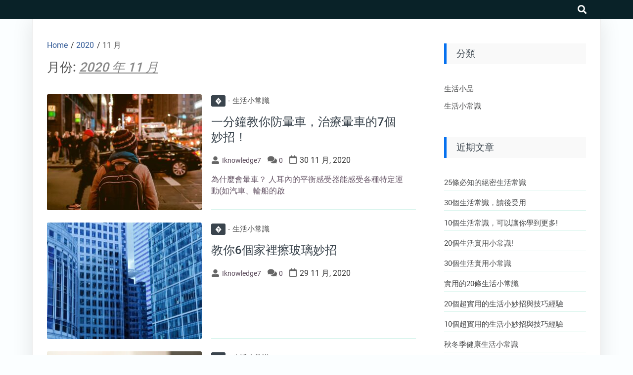

--- FILE ---
content_type: text/html; charset=UTF-8
request_url: https://iknowledge7.com/date/2020/11/
body_size: 9792
content:
<!DOCTYPE html>
<html lang="zh-TW">

<head>
	<meta charset="UTF-8" />
	<meta name="viewport" content="width=device-width, initial-scale=1.0">
	<link rel="profile" href="http://gmpg.org/xfn/11" />
	<meta name='robots' content='noindex, follow' />
	<style>img:is([sizes="auto" i], [sizes^="auto," i]) { contain-intrinsic-size: 3000px 1500px }</style>
	
	<!-- This site is optimized with the Yoast SEO plugin v19.6.1 - https://yoast.com/wordpress/plugins/seo/ -->
	<title>11 月 2020 - 袁人偉 - 生活知識分享集</title>
	<meta property="og:locale" content="zh_TW" />
	<meta property="og:type" content="website" />
	<meta property="og:title" content="11 月 2020 - 袁人偉 - 生活知識分享集" />
	<meta property="og:url" content="https://iknowledge7.com/date/2020/11/" />
	<meta property="og:site_name" content="袁人偉 - 生活知識分享集" />
	<meta name="twitter:card" content="summary_large_image" />
	<script type="application/ld+json" class="yoast-schema-graph">{"@context":"https://schema.org","@graph":[{"@type":"CollectionPage","@id":"https://iknowledge7.com/date/2020/11/","url":"https://iknowledge7.com/date/2020/11/","name":"11 月 2020 - 袁人偉 - 生活知識分享集","isPartOf":{"@id":"https://iknowledge7.com/#website"},"primaryImageOfPage":{"@id":"https://iknowledge7.com/date/2020/11/#primaryimage"},"image":{"@id":"https://iknowledge7.com/date/2020/11/#primaryimage"},"thumbnailUrl":"https://iknowledge7.com/wp-content/uploads/2020/11/qtq80-aAj3sF.jpeg","breadcrumb":{"@id":"https://iknowledge7.com/date/2020/11/#breadcrumb"},"inLanguage":"zh-TW"},{"@type":"ImageObject","inLanguage":"zh-TW","@id":"https://iknowledge7.com/date/2020/11/#primaryimage","url":"https://iknowledge7.com/wp-content/uploads/2020/11/qtq80-aAj3sF.jpeg","contentUrl":"https://iknowledge7.com/wp-content/uploads/2020/11/qtq80-aAj3sF.jpeg","width":2348,"height":1440},{"@type":"BreadcrumbList","@id":"https://iknowledge7.com/date/2020/11/#breadcrumb","itemListElement":[{"@type":"ListItem","position":1,"name":"Home","item":"https://iknowledge7.com/"},{"@type":"ListItem","position":2,"name":"Archives for 11 月 2020"}]},{"@type":"WebSite","@id":"https://iknowledge7.com/#website","url":"https://iknowledge7.com/","name":"袁人偉 - 生活知識分享集","description":"","publisher":{"@id":"https://iknowledge7.com/#/schema/person/765b1416bf5883ca276d4a9513589d0d"},"potentialAction":[{"@type":"SearchAction","target":{"@type":"EntryPoint","urlTemplate":"https://iknowledge7.com/?s={search_term_string}"},"query-input":"required name=search_term_string"}],"inLanguage":"zh-TW"},{"@type":["Person","Organization"],"@id":"https://iknowledge7.com/#/schema/person/765b1416bf5883ca276d4a9513589d0d","name":"iknowledge7","image":{"@type":"ImageObject","inLanguage":"zh-TW","@id":"https://iknowledge7.com/#/schema/person/image/","url":"https://secure.gravatar.com/avatar/48921fc859cef07eb6692dad0beab58c2623b897985ffa1e6967f4ba3d65cc7a?s=96&d=mm&r=g","contentUrl":"https://secure.gravatar.com/avatar/48921fc859cef07eb6692dad0beab58c2623b897985ffa1e6967f4ba3d65cc7a?s=96&d=mm&r=g","caption":"iknowledge7"},"logo":{"@id":"https://iknowledge7.com/#/schema/person/image/"},"sameAs":["https://iknowledge7.com"]}]}</script>
	<!-- / Yoast SEO plugin. -->


<link rel="alternate" type="application/rss+xml" title="訂閱《袁人偉 - 生活知識分享集》&raquo; 資訊提供" href="https://iknowledge7.com/feed/" />
<link rel="alternate" type="application/rss+xml" title="訂閱《袁人偉 - 生活知識分享集》&raquo; 留言的資訊提供" href="https://iknowledge7.com/comments/feed/" />
<script>
window._wpemojiSettings = {"baseUrl":"https:\/\/s.w.org\/images\/core\/emoji\/16.0.1\/72x72\/","ext":".png","svgUrl":"https:\/\/s.w.org\/images\/core\/emoji\/16.0.1\/svg\/","svgExt":".svg","source":{"concatemoji":"https:\/\/iknowledge7.com\/wp-includes\/js\/wp-emoji-release.min.js?ver=6.8.3"}};
/*! This file is auto-generated */
!function(s,n){var o,i,e;function c(e){try{var t={supportTests:e,timestamp:(new Date).valueOf()};sessionStorage.setItem(o,JSON.stringify(t))}catch(e){}}function p(e,t,n){e.clearRect(0,0,e.canvas.width,e.canvas.height),e.fillText(t,0,0);var t=new Uint32Array(e.getImageData(0,0,e.canvas.width,e.canvas.height).data),a=(e.clearRect(0,0,e.canvas.width,e.canvas.height),e.fillText(n,0,0),new Uint32Array(e.getImageData(0,0,e.canvas.width,e.canvas.height).data));return t.every(function(e,t){return e===a[t]})}function u(e,t){e.clearRect(0,0,e.canvas.width,e.canvas.height),e.fillText(t,0,0);for(var n=e.getImageData(16,16,1,1),a=0;a<n.data.length;a++)if(0!==n.data[a])return!1;return!0}function f(e,t,n,a){switch(t){case"flag":return n(e,"\ud83c\udff3\ufe0f\u200d\u26a7\ufe0f","\ud83c\udff3\ufe0f\u200b\u26a7\ufe0f")?!1:!n(e,"\ud83c\udde8\ud83c\uddf6","\ud83c\udde8\u200b\ud83c\uddf6")&&!n(e,"\ud83c\udff4\udb40\udc67\udb40\udc62\udb40\udc65\udb40\udc6e\udb40\udc67\udb40\udc7f","\ud83c\udff4\u200b\udb40\udc67\u200b\udb40\udc62\u200b\udb40\udc65\u200b\udb40\udc6e\u200b\udb40\udc67\u200b\udb40\udc7f");case"emoji":return!a(e,"\ud83e\udedf")}return!1}function g(e,t,n,a){var r="undefined"!=typeof WorkerGlobalScope&&self instanceof WorkerGlobalScope?new OffscreenCanvas(300,150):s.createElement("canvas"),o=r.getContext("2d",{willReadFrequently:!0}),i=(o.textBaseline="top",o.font="600 32px Arial",{});return e.forEach(function(e){i[e]=t(o,e,n,a)}),i}function t(e){var t=s.createElement("script");t.src=e,t.defer=!0,s.head.appendChild(t)}"undefined"!=typeof Promise&&(o="wpEmojiSettingsSupports",i=["flag","emoji"],n.supports={everything:!0,everythingExceptFlag:!0},e=new Promise(function(e){s.addEventListener("DOMContentLoaded",e,{once:!0})}),new Promise(function(t){var n=function(){try{var e=JSON.parse(sessionStorage.getItem(o));if("object"==typeof e&&"number"==typeof e.timestamp&&(new Date).valueOf()<e.timestamp+604800&&"object"==typeof e.supportTests)return e.supportTests}catch(e){}return null}();if(!n){if("undefined"!=typeof Worker&&"undefined"!=typeof OffscreenCanvas&&"undefined"!=typeof URL&&URL.createObjectURL&&"undefined"!=typeof Blob)try{var e="postMessage("+g.toString()+"("+[JSON.stringify(i),f.toString(),p.toString(),u.toString()].join(",")+"));",a=new Blob([e],{type:"text/javascript"}),r=new Worker(URL.createObjectURL(a),{name:"wpTestEmojiSupports"});return void(r.onmessage=function(e){c(n=e.data),r.terminate(),t(n)})}catch(e){}c(n=g(i,f,p,u))}t(n)}).then(function(e){for(var t in e)n.supports[t]=e[t],n.supports.everything=n.supports.everything&&n.supports[t],"flag"!==t&&(n.supports.everythingExceptFlag=n.supports.everythingExceptFlag&&n.supports[t]);n.supports.everythingExceptFlag=n.supports.everythingExceptFlag&&!n.supports.flag,n.DOMReady=!1,n.readyCallback=function(){n.DOMReady=!0}}).then(function(){return e}).then(function(){var e;n.supports.everything||(n.readyCallback(),(e=n.source||{}).concatemoji?t(e.concatemoji):e.wpemoji&&e.twemoji&&(t(e.twemoji),t(e.wpemoji)))}))}((window,document),window._wpemojiSettings);
</script>
<style id='wp-emoji-styles-inline-css'>

	img.wp-smiley, img.emoji {
		display: inline !important;
		border: none !important;
		box-shadow: none !important;
		height: 1em !important;
		width: 1em !important;
		margin: 0 0.07em !important;
		vertical-align: -0.1em !important;
		background: none !important;
		padding: 0 !important;
	}
</style>
<style id='classic-theme-styles-inline-css'>
/*! This file is auto-generated */
.wp-block-button__link{color:#fff;background-color:#32373c;border-radius:9999px;box-shadow:none;text-decoration:none;padding:calc(.667em + 2px) calc(1.333em + 2px);font-size:1.125em}.wp-block-file__button{background:#32373c;color:#fff;text-decoration:none}
</style>
<link rel='stylesheet' id='coblocks-frontend-css' href='https://iknowledge7.com/wp-content/plugins/coblocks/dist/style-coblocks-1.css?ver=2.24.2' media='all' />
<style id='global-styles-inline-css'>
:root{--wp--preset--aspect-ratio--square: 1;--wp--preset--aspect-ratio--4-3: 4/3;--wp--preset--aspect-ratio--3-4: 3/4;--wp--preset--aspect-ratio--3-2: 3/2;--wp--preset--aspect-ratio--2-3: 2/3;--wp--preset--aspect-ratio--16-9: 16/9;--wp--preset--aspect-ratio--9-16: 9/16;--wp--preset--color--black: #000000;--wp--preset--color--cyan-bluish-gray: #abb8c3;--wp--preset--color--white: #ffffff;--wp--preset--color--pale-pink: #f78da7;--wp--preset--color--vivid-red: #cf2e2e;--wp--preset--color--luminous-vivid-orange: #ff6900;--wp--preset--color--luminous-vivid-amber: #fcb900;--wp--preset--color--light-green-cyan: #7bdcb5;--wp--preset--color--vivid-green-cyan: #00d084;--wp--preset--color--pale-cyan-blue: #8ed1fc;--wp--preset--color--vivid-cyan-blue: #0693e3;--wp--preset--color--vivid-purple: #9b51e0;--wp--preset--gradient--vivid-cyan-blue-to-vivid-purple: linear-gradient(135deg,rgba(6,147,227,1) 0%,rgb(155,81,224) 100%);--wp--preset--gradient--light-green-cyan-to-vivid-green-cyan: linear-gradient(135deg,rgb(122,220,180) 0%,rgb(0,208,130) 100%);--wp--preset--gradient--luminous-vivid-amber-to-luminous-vivid-orange: linear-gradient(135deg,rgba(252,185,0,1) 0%,rgba(255,105,0,1) 100%);--wp--preset--gradient--luminous-vivid-orange-to-vivid-red: linear-gradient(135deg,rgba(255,105,0,1) 0%,rgb(207,46,46) 100%);--wp--preset--gradient--very-light-gray-to-cyan-bluish-gray: linear-gradient(135deg,rgb(238,238,238) 0%,rgb(169,184,195) 100%);--wp--preset--gradient--cool-to-warm-spectrum: linear-gradient(135deg,rgb(74,234,220) 0%,rgb(151,120,209) 20%,rgb(207,42,186) 40%,rgb(238,44,130) 60%,rgb(251,105,98) 80%,rgb(254,248,76) 100%);--wp--preset--gradient--blush-light-purple: linear-gradient(135deg,rgb(255,206,236) 0%,rgb(152,150,240) 100%);--wp--preset--gradient--blush-bordeaux: linear-gradient(135deg,rgb(254,205,165) 0%,rgb(254,45,45) 50%,rgb(107,0,62) 100%);--wp--preset--gradient--luminous-dusk: linear-gradient(135deg,rgb(255,203,112) 0%,rgb(199,81,192) 50%,rgb(65,88,208) 100%);--wp--preset--gradient--pale-ocean: linear-gradient(135deg,rgb(255,245,203) 0%,rgb(182,227,212) 50%,rgb(51,167,181) 100%);--wp--preset--gradient--electric-grass: linear-gradient(135deg,rgb(202,248,128) 0%,rgb(113,206,126) 100%);--wp--preset--gradient--midnight: linear-gradient(135deg,rgb(2,3,129) 0%,rgb(40,116,252) 100%);--wp--preset--font-size--small: 13px;--wp--preset--font-size--medium: 20px;--wp--preset--font-size--large: 36px;--wp--preset--font-size--x-large: 42px;--wp--preset--spacing--20: 0.44rem;--wp--preset--spacing--30: 0.67rem;--wp--preset--spacing--40: 1rem;--wp--preset--spacing--50: 1.5rem;--wp--preset--spacing--60: 2.25rem;--wp--preset--spacing--70: 3.38rem;--wp--preset--spacing--80: 5.06rem;--wp--preset--shadow--natural: 6px 6px 9px rgba(0, 0, 0, 0.2);--wp--preset--shadow--deep: 12px 12px 50px rgba(0, 0, 0, 0.4);--wp--preset--shadow--sharp: 6px 6px 0px rgba(0, 0, 0, 0.2);--wp--preset--shadow--outlined: 6px 6px 0px -3px rgba(255, 255, 255, 1), 6px 6px rgba(0, 0, 0, 1);--wp--preset--shadow--crisp: 6px 6px 0px rgba(0, 0, 0, 1);}:where(.is-layout-flex){gap: 0.5em;}:where(.is-layout-grid){gap: 0.5em;}body .is-layout-flex{display: flex;}.is-layout-flex{flex-wrap: wrap;align-items: center;}.is-layout-flex > :is(*, div){margin: 0;}body .is-layout-grid{display: grid;}.is-layout-grid > :is(*, div){margin: 0;}:where(.wp-block-columns.is-layout-flex){gap: 2em;}:where(.wp-block-columns.is-layout-grid){gap: 2em;}:where(.wp-block-post-template.is-layout-flex){gap: 1.25em;}:where(.wp-block-post-template.is-layout-grid){gap: 1.25em;}.has-black-color{color: var(--wp--preset--color--black) !important;}.has-cyan-bluish-gray-color{color: var(--wp--preset--color--cyan-bluish-gray) !important;}.has-white-color{color: var(--wp--preset--color--white) !important;}.has-pale-pink-color{color: var(--wp--preset--color--pale-pink) !important;}.has-vivid-red-color{color: var(--wp--preset--color--vivid-red) !important;}.has-luminous-vivid-orange-color{color: var(--wp--preset--color--luminous-vivid-orange) !important;}.has-luminous-vivid-amber-color{color: var(--wp--preset--color--luminous-vivid-amber) !important;}.has-light-green-cyan-color{color: var(--wp--preset--color--light-green-cyan) !important;}.has-vivid-green-cyan-color{color: var(--wp--preset--color--vivid-green-cyan) !important;}.has-pale-cyan-blue-color{color: var(--wp--preset--color--pale-cyan-blue) !important;}.has-vivid-cyan-blue-color{color: var(--wp--preset--color--vivid-cyan-blue) !important;}.has-vivid-purple-color{color: var(--wp--preset--color--vivid-purple) !important;}.has-black-background-color{background-color: var(--wp--preset--color--black) !important;}.has-cyan-bluish-gray-background-color{background-color: var(--wp--preset--color--cyan-bluish-gray) !important;}.has-white-background-color{background-color: var(--wp--preset--color--white) !important;}.has-pale-pink-background-color{background-color: var(--wp--preset--color--pale-pink) !important;}.has-vivid-red-background-color{background-color: var(--wp--preset--color--vivid-red) !important;}.has-luminous-vivid-orange-background-color{background-color: var(--wp--preset--color--luminous-vivid-orange) !important;}.has-luminous-vivid-amber-background-color{background-color: var(--wp--preset--color--luminous-vivid-amber) !important;}.has-light-green-cyan-background-color{background-color: var(--wp--preset--color--light-green-cyan) !important;}.has-vivid-green-cyan-background-color{background-color: var(--wp--preset--color--vivid-green-cyan) !important;}.has-pale-cyan-blue-background-color{background-color: var(--wp--preset--color--pale-cyan-blue) !important;}.has-vivid-cyan-blue-background-color{background-color: var(--wp--preset--color--vivid-cyan-blue) !important;}.has-vivid-purple-background-color{background-color: var(--wp--preset--color--vivid-purple) !important;}.has-black-border-color{border-color: var(--wp--preset--color--black) !important;}.has-cyan-bluish-gray-border-color{border-color: var(--wp--preset--color--cyan-bluish-gray) !important;}.has-white-border-color{border-color: var(--wp--preset--color--white) !important;}.has-pale-pink-border-color{border-color: var(--wp--preset--color--pale-pink) !important;}.has-vivid-red-border-color{border-color: var(--wp--preset--color--vivid-red) !important;}.has-luminous-vivid-orange-border-color{border-color: var(--wp--preset--color--luminous-vivid-orange) !important;}.has-luminous-vivid-amber-border-color{border-color: var(--wp--preset--color--luminous-vivid-amber) !important;}.has-light-green-cyan-border-color{border-color: var(--wp--preset--color--light-green-cyan) !important;}.has-vivid-green-cyan-border-color{border-color: var(--wp--preset--color--vivid-green-cyan) !important;}.has-pale-cyan-blue-border-color{border-color: var(--wp--preset--color--pale-cyan-blue) !important;}.has-vivid-cyan-blue-border-color{border-color: var(--wp--preset--color--vivid-cyan-blue) !important;}.has-vivid-purple-border-color{border-color: var(--wp--preset--color--vivid-purple) !important;}.has-vivid-cyan-blue-to-vivid-purple-gradient-background{background: var(--wp--preset--gradient--vivid-cyan-blue-to-vivid-purple) !important;}.has-light-green-cyan-to-vivid-green-cyan-gradient-background{background: var(--wp--preset--gradient--light-green-cyan-to-vivid-green-cyan) !important;}.has-luminous-vivid-amber-to-luminous-vivid-orange-gradient-background{background: var(--wp--preset--gradient--luminous-vivid-amber-to-luminous-vivid-orange) !important;}.has-luminous-vivid-orange-to-vivid-red-gradient-background{background: var(--wp--preset--gradient--luminous-vivid-orange-to-vivid-red) !important;}.has-very-light-gray-to-cyan-bluish-gray-gradient-background{background: var(--wp--preset--gradient--very-light-gray-to-cyan-bluish-gray) !important;}.has-cool-to-warm-spectrum-gradient-background{background: var(--wp--preset--gradient--cool-to-warm-spectrum) !important;}.has-blush-light-purple-gradient-background{background: var(--wp--preset--gradient--blush-light-purple) !important;}.has-blush-bordeaux-gradient-background{background: var(--wp--preset--gradient--blush-bordeaux) !important;}.has-luminous-dusk-gradient-background{background: var(--wp--preset--gradient--luminous-dusk) !important;}.has-pale-ocean-gradient-background{background: var(--wp--preset--gradient--pale-ocean) !important;}.has-electric-grass-gradient-background{background: var(--wp--preset--gradient--electric-grass) !important;}.has-midnight-gradient-background{background: var(--wp--preset--gradient--midnight) !important;}.has-small-font-size{font-size: var(--wp--preset--font-size--small) !important;}.has-medium-font-size{font-size: var(--wp--preset--font-size--medium) !important;}.has-large-font-size{font-size: var(--wp--preset--font-size--large) !important;}.has-x-large-font-size{font-size: var(--wp--preset--font-size--x-large) !important;}
:where(.wp-block-post-template.is-layout-flex){gap: 1.25em;}:where(.wp-block-post-template.is-layout-grid){gap: 1.25em;}
:where(.wp-block-columns.is-layout-flex){gap: 2em;}:where(.wp-block-columns.is-layout-grid){gap: 2em;}
:root :where(.wp-block-pullquote){font-size: 1.5em;line-height: 1.6;}
</style>
<link rel='stylesheet' id='wp-components-css' href='https://iknowledge7.com/wp-includes/css/dist/components/style.min.css?ver=6.8.3' media='all' />
<link rel='stylesheet' id='godaddy-styles-css' href='https://iknowledge7.com/wp-content/mu-plugins/vendor/wpex/godaddy-launch/includes/Dependencies/GoDaddy/Styles/build/latest.css?ver=2.0.2' media='all' />
<link rel='stylesheet' id='goblog-free-style-css' href='https://iknowledge7.com/wp-content/themes/goblog-free/style.css?ver=1.0.0' media='all' />
<style id='goblog-free-style-inline-css'>
section.container-header-title h1 a, section.container-header-title h1, section.container-header-title p { color: #3a444d; }
footer#footer .facebook i { display: none }
footer#footer .twitter i { display: none }
footer#footer .youtube i { display: none }
footer#footer .instagram i { display: none }
footer#footer .linkedin i { display: none }
#footer nav#navigasi { background: #242529; } #footer nav#navigasi li a {color: #b7aaaa; } #footer nav#navigasi li:hover a { color: #278cf1; } footer#footer .facebook i, footer#footer .twitter i, footer#footer .youtube i, footer#footer .instagram i, footer#footer .linkedin i { color: #b7aaaa;} footer#footer .facebook:hover i, footer#footer .twitter:hover i, footer#footer .youtube:hover i, footer#footer .instagram:hover i, footer#footer .linkedin:hover i { color: #278cf1; }
nav.primary1, nav.primary1 .box-menu, nav.primary1 .primary1-sticky-js, nav.primary1 .toggle-burger-mobile, nav.primary1 .show-box-menu>ul, nav.primary1 .box-menu .sub-menu { background: #092228; } .primary1 .box-menu > ul > li > a, nav.primary1 .box-menu .sub-menu li, nav.primary1 .box-menu .sub-menu li a, nav.primary1 .toggle-burger-mobile i { color: #ccc; } nav.primary1 .toggle-burger-mobile i { border-color: #ccc; } .primary1 .box-menu ul li:hover > a { color: #278cf1} nav.primary1 .toggle-icon-search i {color: #fff}
</style>
<link rel='stylesheet' id='goblog-free-responsive-992-css' href='https://iknowledge7.com/wp-content/themes/goblog-free/assets/css/responsive-992.css?ver=1.0.0' media='(max-width: 992px)' />
<link rel='stylesheet' id='goblog-free-responsive-768-css' href='https://iknowledge7.com/wp-content/themes/goblog-free/assets/css/responsive-768.css?ver=1.0.0' media='(max-width: 768px)' />
<link rel='stylesheet' id='goblog-free-responsive-600-css' href='https://iknowledge7.com/wp-content/themes/goblog-free/assets/css/responsive-600.css?ver=1.0.0' media='(max-width: 600px)' />
<link rel='stylesheet' id='goblog-free-responsive-480-css' href='https://iknowledge7.com/wp-content/themes/goblog-free/assets/css/responsive-480.css?ver=1.0.0' media='(max-width: 480px)' />
<link rel='stylesheet' id='goblog-free-responsive-400-css' href='https://iknowledge7.com/wp-content/themes/goblog-free/assets/css/responsive-400.css?ver=1.0.0' media='(max-width: 400px)' />
<link rel='stylesheet' id='goblog-free-font-awesome-css' href='https://iknowledge7.com/wp-content/themes/goblog-free/assets/font-awesome/css/all.min.css?ver=5.15.4' media='all' />
<!--[if lt IE 9]>
<script src="https://iknowledge7.com/wp-content/themes/goblog-free/assets/js/html5.js?ver=3.7.3" id="html5-js"></script>
<![endif]-->
<link rel="https://api.w.org/" href="https://iknowledge7.com/wp-json/" /><link rel="EditURI" type="application/rsd+xml" title="RSD" href="https://iknowledge7.com/xmlrpc.php?rsd" />
            <meta name="description" content="There is no description in the archive">
        <meta property='keywords' content='Archive'></head>

<body class="archive date wp-embed-responsive wp-theme-goblog-free hfeed">
			<a class="skip-link screen-reader-text" href="#content">Skip to content</a>
		<header id="header-top" class="header-top" itemscope itemtype="http://schema.org/WPHeader">
						<nav id="primary1" class="primary1" itemscope itemtype="http://schema.org/SiteNavigationElement">
	<div id="container-primary1" class="container-primary1">

		<div id="box-menu" class="box-menu">
			<!-- Box Menu -->

			<!-- Logo Nav Desktop -->
			<div class="logo-nav logo-nav-desktop">
							</div>

			<!-- Toggle Burger -->
			<button id="toggle-burger-mobile" class="toggle-burger-mobile">
				<span class="screen-reader-text">burger</span>
				<i id="font-nav-bar" class="fas fa-bars"></i>
			</button>

			<!-- Menus -->
			
			<!-- Logo Nav Mobile -->
			<div class="logo-nav logo-nav-mobile">
							</div>

			<!-- Toggle Search -->
			<button class="toggle-icon-search box-search-open">
				<span class="screen-reader-text">search</span>
				<i class="fas fa-search"></i>
			</button>

		</div> <!-- End Box Menu -->

		<div class="container-search-full">
			<form method="get" action="https://iknowledge7.com/">
				<div class="box-search-close">
					<svg aria-hidden="true" focusable="false" data-prefix="fas" data-icon="times" class="svg-inline--fa fa-times fa-w-11" role="img" xmlns="http://www.w3.org/2000/svg" viewBox="0 0 352 512"><path fill="currentColor" d="M242.72 256l100.07-100.07c12.28-12.28 12.28-32.19 0-44.48l-22.24-22.24c-12.28-12.28-32.19-12.28-44.48 0L176 189.28 75.93 89.21c-12.28-12.28-32.19-12.28-44.48 0L9.21 111.45c-12.28 12.28-12.28 32.19 0 44.48L109.28 256 9.21 356.07c-12.28 12.28-12.28 32.19 0 44.48l22.24 22.24c12.28 12.28 32.2 12.28 44.48 0L176 322.72l100.07 100.07c12.28 12.28 32.2 12.28 44.48 0l22.24-22.24c12.28-12.28 12.28-32.19 0-44.48L242.72 256z"></path></svg>
				</div>
				<div class="box-search-btn">
					<input type="text" class="search-input" placeholder="Search Here..." value="" name="s">
					<div class="btn-group">
						<button type="submit" class="search-submit">
							<span class="screen-reader-text">Search</span>
							<svg aria-hidden="true" focusable="false" data-prefix="fas" data-icon="search" class="svg-inline--fa fa-search fa-w-16" role="img" xmlns="http://www.w3.org/2000/svg" viewBox="0 0 512 512"><path fill="currentColor" d="M505 442.7L405.3 343c-4.5-4.5-10.6-7-17-7H372c27.6-35.3 44-79.7 44-128C416 93.1 322.9 0 208 0S0 93.1 0 208s93.1 208 208 208c48.3 0 92.7-16.4 128-44v16.3c0 6.4 2.5 12.5 7 17l99.7 99.7c9.4 9.4 24.6 9.4 33.9 0l28.3-28.3c9.4-9.4 9.4-24.6.1-34zM208 336c-70.7 0-128-57.2-128-128 0-70.7 57.2-128 128-128 70.7 0 128 57.2 128 128 0 70.7-57.2 128-128 128z"></path></svg>
						</button>
					</div>
				</div>
			</form>
		</div>

	</div> <!-- End container-primary1 -->
</nav> <!-- End primary1 -->		</header>
		<div id="content" class="screen-reader-text"></div><main class="main-archive main-layout">
	<div class="container-archive container-layout">
					<header class="archive">
				<div class="breadcrumbs" itemscope itemtype="http://schema.org/BreadcrumbList"><span itemprop="itemListElement" itemscope itemtype="http://schema.org/ListItem"><a class="breadcrumbs__link" href="https://iknowledge7.com/" itemprop="item"><span itemprop="name">Home</span></a><meta itemprop="position" content="1" /></span><span class="breadcrumbs__separator"> / </span><span itemprop="itemListElement" itemscope itemtype="http://schema.org/ListItem"><a class="breadcrumbs__link" href="https://iknowledge7.com/date/2020/" itemprop="item"><span itemprop="name">2020</span></a><meta itemprop="position" content="2" /></span><span class="breadcrumbs__separator"> / </span><span class="breadcrumbs__current">11 月</span></div><!-- .breadcrumbs --><h1 class="archive-title">月份: <span>2020 年 11 月</span></h1>			</header>
				<div class="grids grids1">
	<div class="name-post">
		<h2 class="title-home">Recent Post</h2>
	</div>
						<div class="box-content">
				<div class="content">
					<div class="categoris">
						<a href="https://iknowledge7.com/category/knowledge01/"><span class='first-letter'>�</span><span class='arrow'></span>生活小常識</a>					</div>
					<h3><a href="https://iknowledge7.com/knowledge01/104.html/" rel="bookmark">一分鐘教你防暈車，治療暈車的7個妙招！</a></h3>					<div class="box-content-info">
						<i class="fas fa-user-alt"></i><a class="author" href="https://iknowledge7.com/author/iknowledge7/">iknowledge7</a><i class="fas fa-comments" aria-hidden="true"></i> <span class="com">0</span><i class="far fa-calendar" aria-hidden="true"></i><time datetime="2020-11-30" class="time">30 11 月, 2020</time>					</div>
					<p>為什麼會暈車？ 人耳內的平衡感受器能感受各種特定運動(如汽車、輪船的啟</p>
				</div>
				<div class="content-gambar">
					
			<a class="thumbs" href="https://iknowledge7.com/knowledge01/104.html/">
				<span class="screen-reader-text">thumbnail</span>
				<img width="313" height="235" src="https://iknowledge7.com/wp-content/uploads/2020/11/qtq80-aAj3sF-313x235.jpeg" class="attachment-goblog-free-med size-goblog-free-med wp-post-image" alt="" decoding="async" fetchpriority="high" srcset="https://iknowledge7.com/wp-content/uploads/2020/11/qtq80-aAj3sF-313x235.jpeg 313w, https://iknowledge7.com/wp-content/uploads/2020/11/qtq80-aAj3sF-373x280.jpeg 373w" sizes="(max-width: 313px) 100vw, 313px" />			</a>
						</div>
			</div>
				<div class="box-content">
				<div class="content">
					<div class="categoris">
						<a href="https://iknowledge7.com/category/knowledge01/"><span class='first-letter'>�</span><span class='arrow'></span>生活小常識</a>					</div>
					<h3><a href="https://iknowledge7.com/knowledge01/101.html/" rel="bookmark">教你6個家裡擦玻璃妙招</a></h3>					<div class="box-content-info">
						<i class="fas fa-user-alt"></i><a class="author" href="https://iknowledge7.com/author/iknowledge7/">iknowledge7</a><i class="fas fa-comments" aria-hidden="true"></i> <span class="com">0</span><i class="far fa-calendar" aria-hidden="true"></i><time datetime="2020-11-29" class="time">29 11 月, 2020</time>					</div>
					<p></p>
				</div>
				<div class="content-gambar">
					
			<a class="thumbs" href="https://iknowledge7.com/knowledge01/101.html/">
				<span class="screen-reader-text">thumbnail</span>
				<img width="313" height="235" src="https://iknowledge7.com/wp-content/uploads/2020/11/qtq80-X7zgfL-313x235.jpeg" class="attachment-goblog-free-med size-goblog-free-med wp-post-image" alt="" decoding="async" srcset="https://iknowledge7.com/wp-content/uploads/2020/11/qtq80-X7zgfL-313x235.jpeg 313w, https://iknowledge7.com/wp-content/uploads/2020/11/qtq80-X7zgfL-373x280.jpeg 373w" sizes="(max-width: 313px) 100vw, 313px" />			</a>
						</div>
			</div>
				<div class="box-content">
				<div class="content">
					<div class="categoris">
						<a href="https://iknowledge7.com/category/knowledge01/"><span class='first-letter'>�</span><span class='arrow'></span>生活小常識</a>					</div>
					<h3><a href="https://iknowledge7.com/knowledge01/97.html/" rel="bookmark">切辣椒為什麼手辣？</a></h3>					<div class="box-content-info">
						<i class="fas fa-user-alt"></i><a class="author" href="https://iknowledge7.com/author/iknowledge7/">iknowledge7</a><i class="fas fa-comments" aria-hidden="true"></i> <span class="com">0</span><i class="far fa-calendar" aria-hidden="true"></i><time datetime="2020-11-25" class="time">25 11 月, 2020</time>					</div>
					<p></p>
				</div>
				<div class="content-gambar">
					
			<a class="thumbs" href="https://iknowledge7.com/knowledge01/97.html/">
				<span class="screen-reader-text">thumbnail</span>
				<img width="313" height="235" src="https://iknowledge7.com/wp-content/uploads/2020/11/qtq80-IBGkfV-313x235.jpeg" class="attachment-goblog-free-med size-goblog-free-med wp-post-image" alt="" decoding="async" srcset="https://iknowledge7.com/wp-content/uploads/2020/11/qtq80-IBGkfV-313x235.jpeg 313w, https://iknowledge7.com/wp-content/uploads/2020/11/qtq80-IBGkfV-373x280.jpeg 373w" sizes="(max-width: 313px) 100vw, 313px" />			</a>
						</div>
			</div>
				<div class="box-content">
				<div class="content">
					<div class="categoris">
						<a href="https://iknowledge7.com/category/knowledge01/"><span class='first-letter'>�</span><span class='arrow'></span>生活小常識</a>					</div>
					<h3><a href="https://iknowledge7.com/knowledge01/94.html/" rel="bookmark">怎樣輕鬆清理窗戶縫隙的垃圾</a></h3>					<div class="box-content-info">
						<i class="fas fa-user-alt"></i><a class="author" href="https://iknowledge7.com/author/iknowledge7/">iknowledge7</a><i class="fas fa-comments" aria-hidden="true"></i> <span class="com">0</span><i class="far fa-calendar" aria-hidden="true"></i><time datetime="2020-11-23" class="time">23 11 月, 2020</time>					</div>
					<p></p>
				</div>
				<div class="content-gambar">
					
			<a class="thumbs" href="https://iknowledge7.com/knowledge01/94.html/">
				<span class="screen-reader-text">thumbnail</span>
				<img width="313" height="235" src="https://iknowledge7.com/wp-content/uploads/2020/11/qtq80-HoVkAm-313x235.jpeg" class="attachment-goblog-free-med size-goblog-free-med wp-post-image" alt="" decoding="async" loading="lazy" srcset="https://iknowledge7.com/wp-content/uploads/2020/11/qtq80-HoVkAm-313x235.jpeg 313w, https://iknowledge7.com/wp-content/uploads/2020/11/qtq80-HoVkAm-373x280.jpeg 373w" sizes="auto, (max-width: 313px) 100vw, 313px" />			</a>
						</div>
			</div>
				<div class="box-content">
				<div class="content">
					<div class="categoris">
						<a href="https://iknowledge7.com/category/knowledge01/"><span class='first-letter'>�</span><span class='arrow'></span>生活小常識</a>					</div>
					<h3><a href="https://iknowledge7.com/knowledge01/91.html/" rel="bookmark">囗香糖粘衣服上怎麼辦</a></h3>					<div class="box-content-info">
						<i class="fas fa-user-alt"></i><a class="author" href="https://iknowledge7.com/author/iknowledge7/">iknowledge7</a><i class="fas fa-comments" aria-hidden="true"></i> <span class="com">0</span><i class="far fa-calendar" aria-hidden="true"></i><time datetime="2020-11-21" class="time">21 11 月, 2020</time>					</div>
					<p></p>
				</div>
				<div class="content-gambar">
					
			<a class="thumbs" href="https://iknowledge7.com/knowledge01/91.html/">
				<span class="screen-reader-text">thumbnail</span>
				<img width="313" height="235" src="https://iknowledge7.com/wp-content/uploads/2020/11/qtq80-wSOmzZ-313x235.jpeg" class="attachment-goblog-free-med size-goblog-free-med wp-post-image" alt="" decoding="async" loading="lazy" srcset="https://iknowledge7.com/wp-content/uploads/2020/11/qtq80-wSOmzZ-313x235.jpeg 313w, https://iknowledge7.com/wp-content/uploads/2020/11/qtq80-wSOmzZ-373x280.jpeg 373w" sizes="auto, (max-width: 313px) 100vw, 313px" />			</a>
						</div>
			</div>
				<div class="box-content">
				<div class="content">
					<div class="categoris">
						<a href="https://iknowledge7.com/category/knowledge01/"><span class='first-letter'>�</span><span class='arrow'></span>生活小常識</a>					</div>
					<h3><a href="https://iknowledge7.com/knowledge01/88.html/" rel="bookmark">衣服為什麼晾完會臭</a></h3>					<div class="box-content-info">
						<i class="fas fa-user-alt"></i><a class="author" href="https://iknowledge7.com/author/iknowledge7/">iknowledge7</a><i class="fas fa-comments" aria-hidden="true"></i> <span class="com">0</span><i class="far fa-calendar" aria-hidden="true"></i><time datetime="2020-11-20" class="time">20 11 月, 2020</time>					</div>
					<p></p>
				</div>
				<div class="content-gambar">
					
			<a class="thumbs" href="https://iknowledge7.com/knowledge01/88.html/">
				<span class="screen-reader-text">thumbnail</span>
				<img width="313" height="235" src="https://iknowledge7.com/wp-content/uploads/2020/11/qtq80-KuMEbu-313x235.jpeg" class="attachment-goblog-free-med size-goblog-free-med wp-post-image" alt="" decoding="async" loading="lazy" srcset="https://iknowledge7.com/wp-content/uploads/2020/11/qtq80-KuMEbu-313x235.jpeg 313w, https://iknowledge7.com/wp-content/uploads/2020/11/qtq80-KuMEbu-373x280.jpeg 373w" sizes="auto, (max-width: 313px) 100vw, 313px" />			</a>
						</div>
			</div>
				<div class="box-content">
				<div class="content">
					<div class="categoris">
						<a href="https://iknowledge7.com/category/knowledge01/"><span class='first-letter'>�</span><span class='arrow'></span>生活小常識</a>					</div>
					<h3><a href="https://iknowledge7.com/knowledge01/85.html/" rel="bookmark">衣服上有黴點怎麼清洗</a></h3>					<div class="box-content-info">
						<i class="fas fa-user-alt"></i><a class="author" href="https://iknowledge7.com/author/iknowledge7/">iknowledge7</a><i class="fas fa-comments" aria-hidden="true"></i> <span class="com">0</span><i class="far fa-calendar" aria-hidden="true"></i><time datetime="2020-11-19" class="time">19 11 月, 2020</time>					</div>
					<p></p>
				</div>
				<div class="content-gambar">
					
			<a class="thumbs" href="https://iknowledge7.com/knowledge01/85.html/">
				<span class="screen-reader-text">thumbnail</span>
				<img width="313" height="235" src="https://iknowledge7.com/wp-content/uploads/2020/11/qtq80-ObwC7D-313x235.jpeg" class="attachment-goblog-free-med size-goblog-free-med wp-post-image" alt="" decoding="async" loading="lazy" srcset="https://iknowledge7.com/wp-content/uploads/2020/11/qtq80-ObwC7D-313x235.jpeg 313w, https://iknowledge7.com/wp-content/uploads/2020/11/qtq80-ObwC7D-373x280.jpeg 373w" sizes="auto, (max-width: 313px) 100vw, 313px" />			</a>
						</div>
			</div>
				<div class="box-content">
				<div class="content">
					<div class="categoris">
						<a href="https://iknowledge7.com/category/knowledge01/"><span class='first-letter'>�</span><span class='arrow'></span>生活小常識</a>					</div>
					<h3><a href="https://iknowledge7.com/knowledge01/82.html/" rel="bookmark">蜂蜜該如何辨別真假</a></h3>					<div class="box-content-info">
						<i class="fas fa-user-alt"></i><a class="author" href="https://iknowledge7.com/author/iknowledge7/">iknowledge7</a><i class="fas fa-comments" aria-hidden="true"></i> <span class="com">0</span><i class="far fa-calendar" aria-hidden="true"></i><time datetime="2020-11-18" class="time">18 11 月, 2020</time>					</div>
					<p></p>
				</div>
				<div class="content-gambar">
					
			<a class="thumbs" href="https://iknowledge7.com/knowledge01/82.html/">
				<span class="screen-reader-text">thumbnail</span>
				<img width="313" height="235" src="https://iknowledge7.com/wp-content/uploads/2020/11/qtq80-Urb1N2-313x235.jpeg" class="attachment-goblog-free-med size-goblog-free-med wp-post-image" alt="" decoding="async" loading="lazy" srcset="https://iknowledge7.com/wp-content/uploads/2020/11/qtq80-Urb1N2-313x235.jpeg 313w, https://iknowledge7.com/wp-content/uploads/2020/11/qtq80-Urb1N2-373x280.jpeg 373w" sizes="auto, (max-width: 313px) 100vw, 313px" />			</a>
						</div>
			</div>
				<div class="box-content">
				<div class="content">
					<div class="categoris">
						<a href="https://iknowledge7.com/category/knowledge01/"><span class='first-letter'>�</span><span class='arrow'></span>生活小常識</a>					</div>
					<h3><a href="https://iknowledge7.com/knowledge01/79.html/" rel="bookmark">日常存儲水果蔬菜常犯錯誤大盤點</a></h3>					<div class="box-content-info">
						<i class="fas fa-user-alt"></i><a class="author" href="https://iknowledge7.com/author/iknowledge7/">iknowledge7</a><i class="fas fa-comments" aria-hidden="true"></i> <span class="com">0</span><i class="far fa-calendar" aria-hidden="true"></i><time datetime="2020-11-17" class="time">17 11 月, 2020</time>					</div>
					<p></p>
				</div>
				<div class="content-gambar">
					
			<a class="thumbs" href="https://iknowledge7.com/knowledge01/79.html/">
				<span class="screen-reader-text">thumbnail</span>
				<img width="313" height="235" src="https://iknowledge7.com/wp-content/uploads/2020/11/qtq80-FxVSMd-313x235.jpeg" class="attachment-goblog-free-med size-goblog-free-med wp-post-image" alt="" decoding="async" loading="lazy" srcset="https://iknowledge7.com/wp-content/uploads/2020/11/qtq80-FxVSMd-313x235.jpeg 313w, https://iknowledge7.com/wp-content/uploads/2020/11/qtq80-FxVSMd-373x280.jpeg 373w" sizes="auto, (max-width: 313px) 100vw, 313px" />			</a>
						</div>
			</div>
				<div class="box-content">
				<div class="content">
					<div class="categoris">
						<a href="https://iknowledge7.com/category/knowledge01/"><span class='first-letter'>�</span><span class='arrow'></span>生活小常識</a>					</div>
					<h3><a href="https://iknowledge7.com/knowledge01/76.html/" rel="bookmark">男人這兩個時候最好別刮鬍子</a></h3>					<div class="box-content-info">
						<i class="fas fa-user-alt"></i><a class="author" href="https://iknowledge7.com/author/iknowledge7/">iknowledge7</a><i class="fas fa-comments" aria-hidden="true"></i> <span class="com">0</span><i class="far fa-calendar" aria-hidden="true"></i><time datetime="2020-11-16" class="time">16 11 月, 2020</time>					</div>
					<p></p>
				</div>
				<div class="content-gambar">
					
			<a class="thumbs" href="https://iknowledge7.com/knowledge01/76.html/">
				<span class="screen-reader-text">thumbnail</span>
				<img width="313" height="235" src="https://iknowledge7.com/wp-content/uploads/2020/11/qtq80-dfEeT1-313x235.jpeg" class="attachment-goblog-free-med size-goblog-free-med wp-post-image" alt="" decoding="async" loading="lazy" srcset="https://iknowledge7.com/wp-content/uploads/2020/11/qtq80-dfEeT1-313x235.jpeg 313w, https://iknowledge7.com/wp-content/uploads/2020/11/qtq80-dfEeT1-373x280.jpeg 373w" sizes="auto, (max-width: 313px) 100vw, 313px" />			</a>
						</div>
			</div>
				<div class="box-content">
				<div class="content">
					<div class="categoris">
						<a href="https://iknowledge7.com/category/knowledge01/"><span class='first-letter'>�</span><span class='arrow'></span>生活小常識</a>					</div>
					<h3><a href="https://iknowledge7.com/knowledge01/71.html/" rel="bookmark">早上起來口臭怎麼辦？</a></h3>					<div class="box-content-info">
						<i class="fas fa-user-alt"></i><a class="author" href="https://iknowledge7.com/author/iknowledge7/">iknowledge7</a><i class="fas fa-comments" aria-hidden="true"></i> <span class="com">0</span><i class="far fa-calendar" aria-hidden="true"></i><time datetime="2020-11-11" class="time">11 11 月, 2020</time>					</div>
					<p></p>
				</div>
				<div class="content-gambar">
					
			<a class="thumbs" href="https://iknowledge7.com/knowledge01/71.html/">
				<span class="screen-reader-text">thumbnail</span>
				<img width="313" height="235" src="https://iknowledge7.com/wp-content/uploads/2020/11/qtq80-8eXG04-313x235.jpeg" class="attachment-goblog-free-med size-goblog-free-med wp-post-image" alt="" decoding="async" loading="lazy" srcset="https://iknowledge7.com/wp-content/uploads/2020/11/qtq80-8eXG04-313x235.jpeg 313w, https://iknowledge7.com/wp-content/uploads/2020/11/qtq80-8eXG04-373x280.jpeg 373w" sizes="auto, (max-width: 313px) 100vw, 313px" />			</a>
						</div>
			</div>
				<div class="box-content">
				<div class="content">
					<div class="categoris">
						<a href="https://iknowledge7.com/category/knowledge01/"><span class='first-letter'>�</span><span class='arrow'></span>生活小常識</a>					</div>
					<h3><a href="https://iknowledge7.com/knowledge01/68.html/" rel="bookmark">冬天戴隱形眼鏡乾澀怎麼辦？</a></h3>					<div class="box-content-info">
						<i class="fas fa-user-alt"></i><a class="author" href="https://iknowledge7.com/author/iknowledge7/">iknowledge7</a><i class="fas fa-comments" aria-hidden="true"></i> <span class="com">0</span><i class="far fa-calendar" aria-hidden="true"></i><time datetime="2020-11-10" class="time">10 11 月, 2020</time>					</div>
					<p></p>
				</div>
				<div class="content-gambar">
					
			<a class="thumbs" href="https://iknowledge7.com/knowledge01/68.html/">
				<span class="screen-reader-text">thumbnail</span>
				<img width="313" height="235" src="https://iknowledge7.com/wp-content/uploads/2020/11/qtq80-nQ24ma-313x235.jpeg" class="attachment-goblog-free-med size-goblog-free-med wp-post-image" alt="" decoding="async" loading="lazy" srcset="https://iknowledge7.com/wp-content/uploads/2020/11/qtq80-nQ24ma-313x235.jpeg 313w, https://iknowledge7.com/wp-content/uploads/2020/11/qtq80-nQ24ma-373x280.jpeg 373w" sizes="auto, (max-width: 313px) 100vw, 313px" />			</a>
						</div>
			</div>
				<div class="box-content">
				<div class="content">
					<div class="categoris">
						<a href="https://iknowledge7.com/category/knowledge01/"><span class='first-letter'>�</span><span class='arrow'></span>生活小常識</a>					</div>
					<h3><a href="https://iknowledge7.com/knowledge01/65.html/" rel="bookmark">六個方法巧除新車異味</a></h3>					<div class="box-content-info">
						<i class="fas fa-user-alt"></i><a class="author" href="https://iknowledge7.com/author/iknowledge7/">iknowledge7</a><i class="fas fa-comments" aria-hidden="true"></i> <span class="com">0</span><i class="far fa-calendar" aria-hidden="true"></i><time datetime="2020-11-09" class="time">9 11 月, 2020</time>					</div>
					<p></p>
				</div>
				<div class="content-gambar">
					
			<a class="thumbs" href="https://iknowledge7.com/knowledge01/65.html/">
				<span class="screen-reader-text">thumbnail</span>
				<img width="313" height="235" src="https://iknowledge7.com/wp-content/uploads/2020/11/qtq80-ubKjDv-313x235.jpeg" class="attachment-goblog-free-med size-goblog-free-med wp-post-image" alt="" decoding="async" loading="lazy" srcset="https://iknowledge7.com/wp-content/uploads/2020/11/qtq80-ubKjDv-313x235.jpeg 313w, https://iknowledge7.com/wp-content/uploads/2020/11/qtq80-ubKjDv-373x280.jpeg 373w" sizes="auto, (max-width: 313px) 100vw, 313px" />			</a>
						</div>
			</div>
				<div class="box-content">
				<div class="content">
					<div class="categoris">
						<a href="https://iknowledge7.com/category/knowledge01/"><span class='first-letter'>�</span><span class='arrow'></span>生活小常識</a>					</div>
					<h3><a href="https://iknowledge7.com/knowledge01/62.html/" rel="bookmark">小蘇打的六個隱藏作用，你知道它的真實用途嗎？</a></h3>					<div class="box-content-info">
						<i class="fas fa-user-alt"></i><a class="author" href="https://iknowledge7.com/author/iknowledge7/">iknowledge7</a><i class="fas fa-comments" aria-hidden="true"></i> <span class="com">0</span><i class="far fa-calendar" aria-hidden="true"></i><time datetime="2020-11-04" class="time">4 11 月, 2020</time>					</div>
					<p></p>
				</div>
				<div class="content-gambar">
					
			<a class="thumbs" href="https://iknowledge7.com/knowledge01/62.html/">
				<span class="screen-reader-text">thumbnail</span>
				<img width="313" height="235" src="https://iknowledge7.com/wp-content/uploads/2020/11/qtq80-WTEWph-313x235.jpeg" class="attachment-goblog-free-med size-goblog-free-med wp-post-image" alt="" decoding="async" loading="lazy" srcset="https://iknowledge7.com/wp-content/uploads/2020/11/qtq80-WTEWph-313x235.jpeg 313w, https://iknowledge7.com/wp-content/uploads/2020/11/qtq80-WTEWph-373x280.jpeg 373w" sizes="auto, (max-width: 313px) 100vw, 313px" />			</a>
						</div>
			</div>
				<div class="box-content">
				<div class="content">
					<div class="categoris">
						<a href="https://iknowledge7.com/category/knowledge01/"><span class='first-letter'>�</span><span class='arrow'></span>生活小常識</a>					</div>
					<h3><a href="https://iknowledge7.com/knowledge01/57.html/" rel="bookmark">20個生活小妙招大全</a></h3>					<div class="box-content-info">
						<i class="fas fa-user-alt"></i><a class="author" href="https://iknowledge7.com/author/iknowledge7/">iknowledge7</a><i class="fas fa-comments" aria-hidden="true"></i> <span class="com">0</span><i class="far fa-calendar" aria-hidden="true"></i><time datetime="2020-11-03" class="time">3 11 月, 2020</time>					</div>
					<p></p>
				</div>
				<div class="content-gambar">
					
			<a class="thumbs" href="https://iknowledge7.com/knowledge01/57.html/">
				<span class="screen-reader-text">thumbnail</span>
				<img width="313" height="235" src="https://iknowledge7.com/wp-content/uploads/2020/11/qtq80-8WLjhY-313x235.jpeg" class="attachment-goblog-free-med size-goblog-free-med wp-post-image" alt="" decoding="async" loading="lazy" srcset="https://iknowledge7.com/wp-content/uploads/2020/11/qtq80-8WLjhY-313x235.jpeg 313w, https://iknowledge7.com/wp-content/uploads/2020/11/qtq80-8WLjhY-373x280.jpeg 373w" sizes="auto, (max-width: 313px) 100vw, 313px" />			</a>
						</div>
			</div>
				<div class="box-content">
				<div class="content">
					<div class="categoris">
						<a href="https://iknowledge7.com/category/knowledge01/"><span class='first-letter'>�</span><span class='arrow'></span>生活小常識</a>					</div>
					<h3><a href="https://iknowledge7.com/knowledge01/53.html/" rel="bookmark">小小的毛巾為身體健康加油</a></h3>					<div class="box-content-info">
						<i class="fas fa-user-alt"></i><a class="author" href="https://iknowledge7.com/author/iknowledge7/">iknowledge7</a><i class="fas fa-comments" aria-hidden="true"></i> <span class="com">0</span><i class="far fa-calendar" aria-hidden="true"></i><time datetime="2020-11-02" class="time">2 11 月, 2020</time>					</div>
					<p></p>
				</div>
				<div class="content-gambar">
					
			<a class="thumbs" href="https://iknowledge7.com/knowledge01/53.html/">
				<span class="screen-reader-text">thumbnail</span>
				<img width="313" height="235" src="https://iknowledge7.com/wp-content/uploads/2020/11/qtq80-Ce1NfH-313x235.jpeg" class="attachment-goblog-free-med size-goblog-free-med wp-post-image" alt="" decoding="async" loading="lazy" srcset="https://iknowledge7.com/wp-content/uploads/2020/11/qtq80-Ce1NfH-313x235.jpeg 313w, https://iknowledge7.com/wp-content/uploads/2020/11/qtq80-Ce1NfH-373x280.jpeg 373w" sizes="auto, (max-width: 313px) 100vw, 313px" />			</a>
						</div>
			</div>
	</div>	</div>
		<aside class="sidebar-default" itemscope itemtype="http://schema.org/WPSideBar">
		<div class="container-widgets">
			<section id="categories-2" class="widget widget_categories"><h4 class="widget-tilte-sidebar">分類</h4>
			<ul>
					<li class="cat-item cat-item-4"><a href="https://iknowledge7.com/category/%e7%94%9f%e6%b4%bb%e5%b0%8f%e5%93%81/">生活小品</a>
</li>
	<li class="cat-item cat-item-3"><a href="https://iknowledge7.com/category/knowledge01/">生活小常識</a>
</li>
			</ul>

			</section>
		<section id="recent-posts-2" class="widget widget_recent_entries">
		<h4 class="widget-tilte-sidebar">近期文章</h4>
		<ul>
											<li>
					<a href="https://iknowledge7.com/knowledge01/134.html/">25條必知的絕密生活常識</a>
									</li>
											<li>
					<a href="https://iknowledge7.com/knowledge01/131.html/">30個生活常識，讀後受用</a>
									</li>
											<li>
					<a href="https://iknowledge7.com/knowledge01/128.html/">10個生活常識，可以讓你學到更多!</a>
									</li>
											<li>
					<a href="https://iknowledge7.com/knowledge01/125.html/">20個生活實用小常識!</a>
									</li>
											<li>
					<a href="https://iknowledge7.com/knowledge01/121.html/">30個生活實用小常識</a>
									</li>
											<li>
					<a href="https://iknowledge7.com/knowledge01/118.html/">實用的20條生活小常識</a>
									</li>
											<li>
					<a href="https://iknowledge7.com/knowledge01/115.html/">20個超實用的生活小妙招與技巧經驗</a>
									</li>
											<li>
					<a href="https://iknowledge7.com/knowledge01/112.html/">10個超實用的生活小妙招與技巧經驗</a>
									</li>
											<li>
					<a href="https://iknowledge7.com/knowledge01/108.html/">秋冬季健康生活小常識</a>
									</li>
											<li>
					<a href="https://iknowledge7.com/knowledge01/104.html/">一分鐘教你防暈車，治療暈車的7個妙招！</a>
									</li>
											<li>
					<a href="https://iknowledge7.com/knowledge01/101.html/">教你6個家裡擦玻璃妙招</a>
									</li>
											<li>
					<a href="https://iknowledge7.com/knowledge01/97.html/">切辣椒為什麼手辣？</a>
									</li>
											<li>
					<a href="https://iknowledge7.com/knowledge01/94.html/">怎樣輕鬆清理窗戶縫隙的垃圾</a>
									</li>
											<li>
					<a href="https://iknowledge7.com/knowledge01/91.html/">囗香糖粘衣服上怎麼辦</a>
									</li>
											<li>
					<a href="https://iknowledge7.com/knowledge01/88.html/">衣服為什麼晾完會臭</a>
									</li>
											<li>
					<a href="https://iknowledge7.com/knowledge01/85.html/">衣服上有黴點怎麼清洗</a>
									</li>
											<li>
					<a href="https://iknowledge7.com/knowledge01/82.html/">蜂蜜該如何辨別真假</a>
									</li>
											<li>
					<a href="https://iknowledge7.com/knowledge01/79.html/">日常存儲水果蔬菜常犯錯誤大盤點</a>
									</li>
											<li>
					<a href="https://iknowledge7.com/knowledge01/76.html/">男人這兩個時候最好別刮鬍子</a>
									</li>
											<li>
					<a href="https://iknowledge7.com/knowledge01/71.html/">早上起來口臭怎麼辦？</a>
									</li>
					</ul>

		</section><section id="archives-2" class="widget widget_archive"><h4 class="widget-tilte-sidebar">彙整</h4>
			<ul>
					<li><a href='https://iknowledge7.com/date/2020/12/'>2020 年 12 月</a></li>
	<li><a href='https://iknowledge7.com/date/2020/11/' aria-current="page">2020 年 11 月</a></li>
	<li><a href='https://iknowledge7.com/date/2020/10/'>2020 年 10 月</a></li>
			</ul>

			</section>		</div>
	</aside>
</main>
<footer id="footer" itemscope itemtype="http://schema.org/WPFooter">
	<div class="container-footer">
		<a id="button-scroll"><i class="fas fa-chevron-circle-up" aria-hidden="true"></i></a>
		<div class="box-footer-widgets">
			<div class="box-widget">
									<div class="footer-widgets">
						<section id="text-2" class="widget widget_text"><h4 class="widget-title-footer">友情連結</h4>			<div class="textwidget"><p><a href="http://fastnews8.com/">慈善新聞</a>  │  <a href="https://jackey666.pixnet.net/blog">知識集</a>  │  <a href="https://artinlife.pixnet.net/">藝術講堂</a> │  <a href="https://environmental.pixnet.net/blog">環保新知</a></p>
</div>
		</section>					</div>
				
				
							</div>
		</div>

					<nav id="navigasi">
				<div class="container-navigasi-footer">
					<div class="box-navigasi-footer">
						<div class="footer-menu">
	</div>						<div class="footer-sosmed">
    <div class="box-sosmed-contact">
        <div class="facebook sosmed">
            <a rel="nofollow noreferrer noopener" href="" target="_blank"><span class="screen-reader-text">facebook</span><i class="fab fa-facebook-f" aria-hidden="true"></i></a>
        </div>
        <div class="twitter sosmed">
            <a rel="nofollow noreferrer noopener" href="" target="_blank"><span class="screen-reader-text">twitter</span><i class="fab fa-twitter" aria-hidden="true"></i></a>
        </div>
        <div class="youtube sosmed">
            <a rel="nofollow noreferrer noopener" href="" target="_blank"><span class="screen-reader-text">youtube</span><i class="fab fa-youtube" aria-hidden="true"></i></a>
        </div>
        <div class="instagram sosmed">
            <a rel="nofollow noreferrer noopener" href="" target="_blank"><span class="screen-reader-text">instagram</span><i class="fab fa-instagram" aria-hidden="true"></i></a>
        </div>
        <div class="linkedin sosmed">
            <a rel="nofollow noreferrer noopener" href="" target="_blank"><span class="screen-reader-text">linkedin</span><i class="fab fa-linkedin-in" aria-hidden="true"></i></a>
        </div>
    </div>
</div>					</div>
				</div>
			</nav>
			</div>
	<script type="speculationrules">
{"prefetch":[{"source":"document","where":{"and":[{"href_matches":"\/*"},{"not":{"href_matches":["\/wp-*.php","\/wp-admin\/*","\/wp-content\/uploads\/*","\/wp-content\/*","\/wp-content\/plugins\/*","\/wp-content\/themes\/goblog-free\/*","\/*\\?(.+)"]}},{"not":{"selector_matches":"a[rel~=\"nofollow\"]"}},{"not":{"selector_matches":".no-prefetch, .no-prefetch a"}}]},"eagerness":"conservative"}]}
</script>
<script src="https://iknowledge7.com/wp-content/plugins/coblocks/dist/js/coblocks-animation.js?ver=2.24.2" id="coblocks-animation-js"></script>
<script src="https://iknowledge7.com/wp-content/themes/goblog-free/assets/js/myscripts.js?ver=1.0.0" id="goblog-free-myscripts-js"></script>
<script src="https://iknowledge7.com/wp-content/themes/goblog-free/assets/js/skip-link-focus-fix.js?ver=20200827" id="goblog-skip-link-focus-fix-js"></script>
		<script>'undefined'=== typeof _trfq || (window._trfq = []);'undefined'=== typeof _trfd && (window._trfd=[]),
                _trfd.push({'tccl.baseHost':'secureserver.net'}),
                _trfd.push({'ap':'wpaas_v2'},
                    {'server':'047134a0a683'},
                    {'pod':'c11-prod-sxb1-eu-central-1'},
                                        {'xid':'43766654'},
                    {'wp':'6.8.3'},
                    {'php':'8.2.30'},
                    {'loggedin':'0'},
                    {'cdn':'1'},
                    {'builder':'wp-block-editor'},
                    {'theme':'goblog-free'},
                    {'wds':'0'},
                    {'wp_alloptions_count':'191'},
                    {'wp_alloptions_bytes':'47589'},
                    {'gdl_coming_soon_page':'0'}
                    , {'appid':'128847'}                 );
            var trafficScript = document.createElement('script'); trafficScript.src = 'https://img1.wsimg.com/signals/js/clients/scc-c2/scc-c2.min.js'; window.document.head.appendChild(trafficScript);</script>
		<script>window.addEventListener('click', function (elem) { var _elem$target, _elem$target$dataset, _window, _window$_trfq; return (elem === null || elem === void 0 ? void 0 : (_elem$target = elem.target) === null || _elem$target === void 0 ? void 0 : (_elem$target$dataset = _elem$target.dataset) === null || _elem$target$dataset === void 0 ? void 0 : _elem$target$dataset.eid) && ((_window = window) === null || _window === void 0 ? void 0 : (_window$_trfq = _window._trfq) === null || _window$_trfq === void 0 ? void 0 : _window$_trfq.push(["cmdLogEvent", "click", elem.target.dataset.eid]));});</script>
		<script src='https://img1.wsimg.com/traffic-assets/js/tccl-tti.min.js' onload="window.tti.calculateTTI()"></script>
		</footer>
</body>

</html>